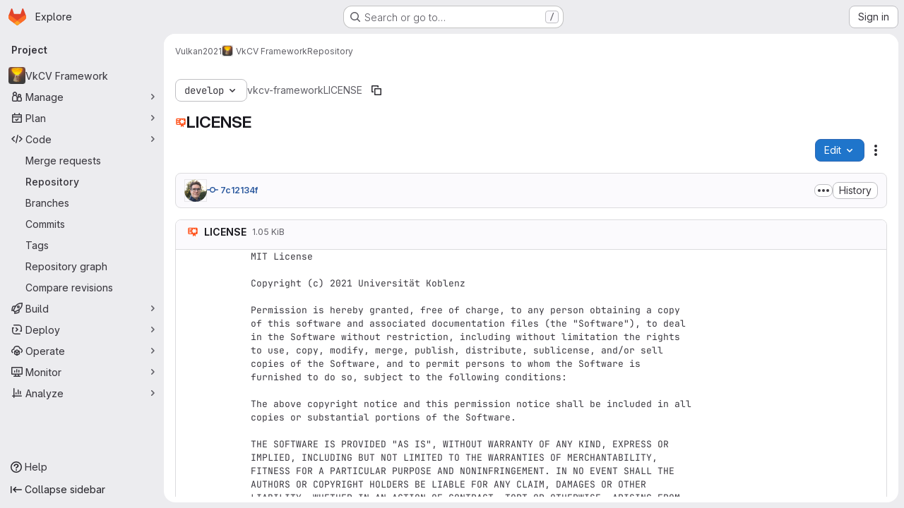

--- FILE ---
content_type: text/javascript; charset=utf-8
request_url: https://gitlab.uni-koblenz.de/assets/webpack/85c5b90e.2274c0b1.chunk.js
body_size: 3665
content:
(this.webpackJsonp=this.webpackJsonp||[]).push([["85c5b90e"],{"E/jO":function(e,t,a){"use strict";a.d(t,"b",(function(){return d})),a.d(t,"c",(function(){return u})),a.d(t,"a",(function(){return g}));a("Tznw"),a("IYH6"),a("6yen"),a("OeRx"),a("l/dT"),a("RqS2"),a("Zy7a"),a("cjZU"),a("OAhk"),a("X42P"),a("mHhP"),a("fn0I"),a("UB/6"),a("imhG"),a("kidC"),a("F/X0"),a("ZzK0"),a("z6RN"),a("BzOf"),a("B++/"),a("47t/");var n=a("G3fq"),i=a.n(n),l=a("D+x4");const r=function({nodeType:e}){return 3===e},s=function(e,t){const a=document.createElement("span");return a.innerText=e,a.classList=t||"",a},o=function(e,t,a){const n=s(),o=function(e){return e.replace(/ /g,s(" ").outerHTML).replace(/\t/g,s("\t").outerHTML)}(i()(e));return n.innerHTML=Object(l.b)(o),n.childNodes.forEach((function(n){return function(e,t,a,n){if(r(e)&&(i=e.textContent,l=t,(o=i)&&!/^\s*$/.test(o)&&i.trim()===l.trim())){const i=s(t.trim(),a);Object.assign(i.dataset,n),e.replaceWith(i)}var i,l,o}(n,e,t,a)})),n.childNodes},h=new Map,c=new WeakSet,d=function(){return h.get("current")},u=function(e){return h.set("current",e)},g=function({path:e,d:t,wrapTextNodes:a}){const n=t.start_line+1,i=document.querySelector(`[data-path="${e}"]`).querySelectorAll(`.blob-content #LC${n}, .line_content:not(.old) #LC${n}`);null!=i&&i.length&&i.forEach((function(e){if(void 0===t.end_line)!function({d:e,line:t,wrapTextNodes:a}){let n=0;a&&(t.childNodes.forEach((function(e){e.replaceWith(...o(e.textContent,e.classList,e.dataset))})),c.add(t));const i=[...t.childNodes].find((function({textContent:t}){return n===e.start_char||(n+=t.length,!1)}));i&&!r(i)&&(i.dataset.charIndex=e.start_char,i.dataset.lineIndex=e.start_line,i.classList.add("cursor-pointer","code-navigation","js-code-navigation"),i.closest(".line").classList.add("code-navigation-line"))}({d:t,line:e,wrapTextNodes:a});else{const a=document.createTreeWalker(e,NodeFilter.SHOW_TEXT);let n=0,i=a.nextNode();for(;i&&!(t.start_char>=n&&t.end_char<=n+i.textContent.length);)n+=i.textContent.length,i=a.nextNode();if(i&&t.start_char!==t.end_char){const a=i.textContent,l=t.end_char-t.start_char,r=t.start_char-n,s=document.createElement("span");s.textContent=a.slice(r,r+l),s.dataset.charIndex=t.start_char,s.dataset.lineIndex=t.start_line,s.classList.add("gl-cursor-pointer","code-navigation","js-code-navigation"),i.replaceWith(a.slice(0,r),s,a.slice(r+l)),e.classList.add("code-navigation-line")}}}))}},klTQ:function(e,t,a){"use strict";a.r(t);var n=a("Tmea"),i=a.n(n),l=(a("RFHG"),a("z6RN"),a("xuo1"),a("v2fZ"),a("GuZl")),r=a("Mp8J"),s=a("ygVz"),o=a("/lV4"),h=a("3twG"),c=a("NmEs"),d=a("jlnU");const u=[{selector:".file-line-blame",property:"blame"},{selector:".file-line-num",property:"link"}];var g=function(){const e=document.querySelector(".file-holder");if(!e)return;e.addEventListener("click",(function(e){u.forEach((function(t){e.target.matches(t.selector)&&s.b.event(void 0,"click_link",{label:"file_line_action",property:t.property})}))}))},b=a("0hIY"),m=a("TPPX"),p=(a("ZzK0"),a("BzOf"),a("yi8e")),f=a("gFTu"),v=a("C5t3"),C=a("E/jO"),y={name:"Chunk",components:{GlIntersectionObserver:f.a},directives:{SafeHtml:r.a},props:{isHighlighted:{type:Boolean,required:!0},rawContent:{type:String,required:!0},highlightedContent:{type:String,required:!0},totalLines:{type:Number,required:!1,default:0},startingFrom:{type:Number,required:!1,default:0},blamePath:{type:String,required:!0},blobPath:{type:String,required:!0}},data:()=>({number:void 0,hasAppeared:!1}),computed:{...Object(p.f)(["data","blobs"]),shouldHighlight(){return Boolean(this.highlightedContent)&&(this.hasAppeared||this.isHighlighted)},pageSearchString(){const e=Object(v.a)(this.number);return Object(v.b)(this.blamePath,e)},codeStyling(){var e;return{marginLeft:((null===(e=this.$refs.lineNumbers)||void 0===e?void 0:e.offsetWidth)||96)+"px"}}},watch:{shouldHighlight:{handler(e){var t,a=this;null!==(t=this.blobs)&&void 0!==t&&t.length&&e&&(this.data?this.addCodeNavigationClasses():this.codeNavigationDataWatcher=this.$watch("data",(function(){a.addCodeNavigationClasses(),a.codeNavigationDataWatcher()})))},immediate:!0}},methods:{handleChunkAppear(){this.hasAppeared=!0,this.$emit("appear")},calculateLineNumber(e){return this.startingFrom+e+1},async addCodeNavigationClasses(){var e=this;await this.$nextTick(),Object.keys(this.data[this.blobPath]).forEach((function(t){const a=Number(t.split(":")[0]);a>=e.startingFrom&&a<e.startingFrom+e.totalLines+1&&Object(C.a)({path:e.blobPath,d:e.data[e.blobPath][t]})}))}}},w=a("tBpV"),_=Object(w.a)(y,(function(){var e=this,t=e._self._c;return t("div",{staticClass:"gl-flex"},[e.shouldHighlight?t("div",{staticClass:"gl-absolute gl-flex gl-flex-col"},e._l(e.totalLines,(function(a,n){return t("div",{key:n,staticClass:"diff-line-num line-links line-numbers gl-border-r gl-z-3 gl-flex !gl-p-0",attrs:{"data-testid":"line-numbers"}},[t("a",{staticClass:"file-line-blame gl-select-none !gl-shadow-none",attrs:{"data-event-tracking":"click_chunk_blame_on_blob_page",href:`${e.blamePath}${e.pageSearchString}#L${e.calculateLineNumber(n)}`}}),e._v(" "),t("a",{staticClass:"file-line-num gl-select-none !gl-shadow-none",attrs:{id:"L"+e.calculateLineNumber(n),href:"#L"+e.calculateLineNumber(n),"data-line-number":e.calculateLineNumber(n)}},[e._v("\n        "+e._s(e.calculateLineNumber(n))+"\n      ")])])})),0):t("div",{ref:"lineNumbers",staticClass:"line-numbers gl-mr-3 !gl-p-0 gl-text-transparent"}),e._v(" "),t("gl-intersection-observer",{staticClass:"gl-w-full",on:{appear:e.handleChunkAppear}},[t("pre",{staticClass:"code highlight gl-m-0 gl-w-full !gl-overflow-visible !gl-border-none !gl-p-0 gl-leading-0"},[e.shouldHighlight?t("code",{directives:[{name:"safe-html",rawName:"v-safe-html",value:e.highlightedContent,expression:"highlightedContent"}],style:e.codeStyling,attrs:{"data-testid":"content"}}):e._m(0)])])],1)}),[function(){return(0,this._self._c)("code",{staticClass:"line !gl-whitespace-pre-wrap gl-ml-1",attrs:{"data-testid":"content"},domProps:{textContent:this._s(this.rawContent)}})}],!1,null,null,null).exports,x=a("L9Ro"),k=a("bds0"),L=a("s6YX"),j=a.n(L),N={name:"SourceViewer",components:{Chunk:_,Blame:x.a,CodeownersValidation:function(){return Promise.resolve().then(a.bind(null,"4b03"))}},directives:{SafeHtml:r.a},mixins:[s.b.mixin()],i18n:{blameErrorMessage:Object(o.a)("Unable to load blame information. Please try again.")},props:{blob:{type:Object,required:!0},chunks:{type:Array,required:!1,default:function(){return[]}},shouldPreloadBlame:{type:Boolean,required:!1,default:!1},showBlame:{type:Boolean,required:!1,default:!1},projectPath:{type:String,required:!0},currentRef:{type:String,required:!0}},data:()=>({lineHighlighter:new b.a,blameData:[],renderedChunks:[],isBlameLoading:!1}),computed:{blameInfo(){var e=this;return this.blameData.reduce((function(t,a,n){return Object(k.b)(e.blameData,n)&&t.push({...a,blameOffset:Object(k.a)(a.lineno,n)}),t}),[])},isCodeownersFile(){return this.blob.name===m.d}},watch:{shouldPreloadBlame:{handler(e){e&&this.requestBlameInfo(this.renderedChunks[0])}},showBlame:{handler(e){Object(k.c)(this.blameData,e),this.isBlameLoading=!!e,e||(this.blameData=[]),this.requestBlameInfo(this.renderedChunks[0])},immediate:!0},blameData:{handler(e){this.showBlame&&(Object(k.c)(e,!0),e.length>0&&(this.isBlameLoading=!1))},immediate:!0},chunks:{handler(){this.selectLine()}}},mounted(){this.selectLine()},created(){this.handleAppear=i()(this.handleChunkAppear,l.g),this.track(m.e,{label:m.g,property:this.blob.language}),g()},methods:{async handleChunkAppear(e,t=!0){this.renderedChunks.includes(e)||(this.renderedChunks.push(e),await this.requestBlameInfo(e),e>0&&t&&this.handleChunkAppear(e-1,!1))},async requestBlameInfo(e){const t=this.chunks[e];if((this.showBlame||this.shouldPreloadBlame)&&t)try{var a,n;const{data:e}=await this.$apollo.query({query:j.a,variables:{ref:this.currentRef,fullPath:this.projectPath,filePath:this.blob.path,fromLine:t.startingFrom+1,toLine:t.startingFrom+t.totalLines,ignoreRevs:Object(c.H)(Object(h.s)("ignore_revs"))}}),i=null==e||null===(a=e.project)||void 0===a||null===(a=a.repository)||void 0===a||null===(a=a.blobs)||void 0===a?void 0:a.nodes[0],l=null==i||null===(n=i.blame)||void 0===n?void 0:n.groups,r=this.blameData.includes(l[0]);l&&!r&&this.blameData.push(...l)}catch(e){var i;const t=(null===(i=e.graphQLErrors)||void 0===i||null===(i=i[0])||void 0===i?void 0:i.message)||this.$options.i18n.blameErrorMessage;Object(d.createAlert)({message:t,captureError:!0,error:e})}},async selectLine(){await this.$nextTick(),this.lineHighlighter.highlightHash(this.$route.hash)}}},B=Object(w.a)(N,(function(){var e=this,t=e._self._c;return t("div",{staticClass:"gl-flex"},[e.showBlame?t("blame",{attrs:{"blame-info":e.blameInfo,"is-blame-loading":e.isBlameLoading}}):e._e(),e._v(" "),t("div",{staticClass:"file-content code code-syntax-highlight-theme js-syntax-highlight blob-content blob-viewer gl-flex gl-w-full gl-flex-col gl-overflow-auto",attrs:{"data-type":"simple","data-path":e.blob.path,"data-testid":"blob-viewer-file-content"}},[e.isCodeownersFile?t("codeowners-validation",{staticClass:"gl-text-default",attrs:{"current-ref":e.currentRef,"project-path":e.projectPath,"file-path":e.blob.path}}):e._e(),e._v(" "),e._l(e.chunks,(function(a,n){return t("chunk",{key:n,attrs:{"is-highlighted":Boolean(a.isHighlighted),"raw-content":a.rawContent,"highlighted-content":a.highlightedContent,"total-lines":a.totalLines,"starting-from":a.startingFrom,"blame-path":e.blob.blamePath,"blob-path":e.blob.path},on:{appear:function(){return e.handleAppear(n)}}})}))],2)],1)}),[],!1,null,null,null);t.default=B.exports}}]);
//# sourceMappingURL=85c5b90e.2274c0b1.chunk.js.map